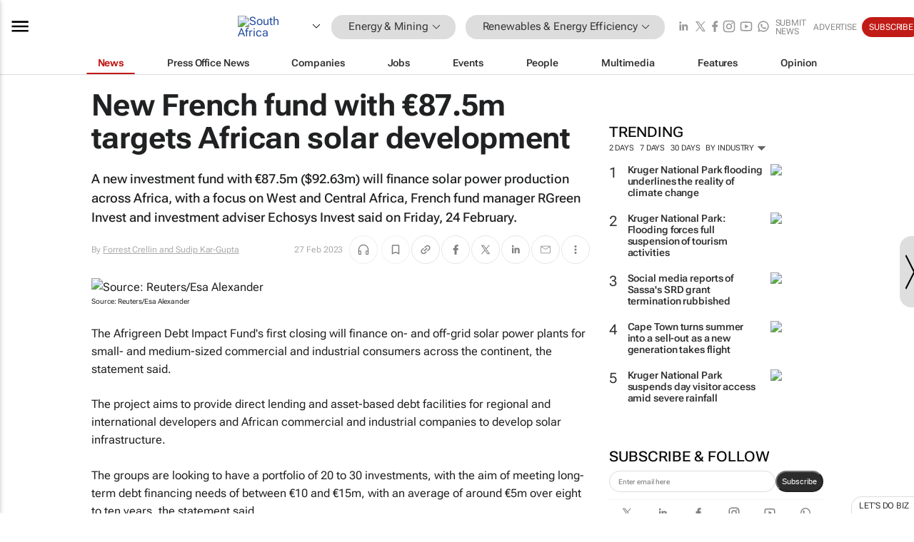

--- FILE ---
content_type: text/html; charset=utf-8
request_url: https://www.google.com/recaptcha/api2/aframe
body_size: 266
content:
<!DOCTYPE HTML><html><head><meta http-equiv="content-type" content="text/html; charset=UTF-8"></head><body><script nonce="eW8lgB2L9B1GfcL2A-svLQ">/** Anti-fraud and anti-abuse applications only. See google.com/recaptcha */ try{var clients={'sodar':'https://pagead2.googlesyndication.com/pagead/sodar?'};window.addEventListener("message",function(a){try{if(a.source===window.parent){var b=JSON.parse(a.data);var c=clients[b['id']];if(c){var d=document.createElement('img');d.src=c+b['params']+'&rc='+(localStorage.getItem("rc::a")?sessionStorage.getItem("rc::b"):"");window.document.body.appendChild(d);sessionStorage.setItem("rc::e",parseInt(sessionStorage.getItem("rc::e")||0)+1);localStorage.setItem("rc::h",'1768648170421');}}}catch(b){}});window.parent.postMessage("_grecaptcha_ready", "*");}catch(b){}</script></body></html>

--- FILE ---
content_type: image/svg+xml
request_url: https://www.bizcommunity.com/res/img/icon/arrow-forward-narrow-100.svg
body_size: -8
content:
<svg xmlns="http://www.w3.org/2000/svg" height="24px" viewBox="0 -960 960 960" width="24px" fill="#000" transform="scale(0.5,1) translate(4,0)"><path d="m320-116-34-34 330-330-330-330 34-34 364 364-364 364Z"/></svg>